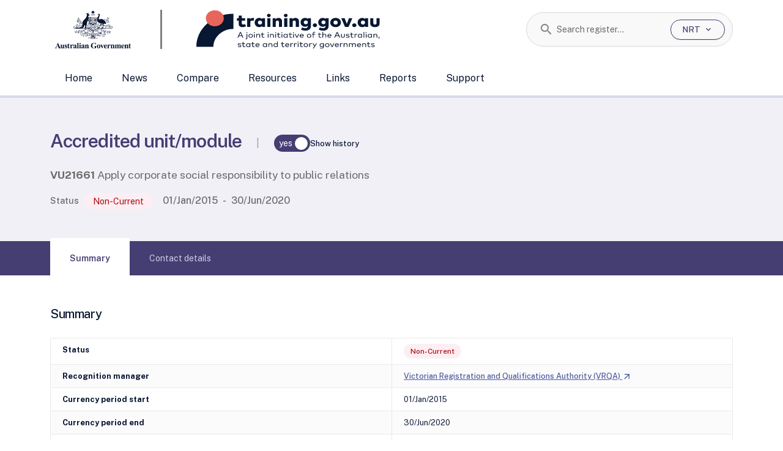

--- FILE ---
content_type: application/x-javascript
request_url: https://training.gov.au/_nuxt/BssSmzqM.js
body_size: 668
content:
var a=(r=>(r.PDF="pdf",r.DOC="doc",r.DOCX="docx",r.DOCM="docm",r.ZIP="zip",r.XML="xml",r))(a||{}),m=(r=>(r.CompleteDocument="completeDocument",r.CreditArrangements="creditArrangements",r.Assessment="assessment",r.UnitPackage="unitPackage",r))(m||{}),c=(r=>(r.PlainText="plain text",r.Markdown="markdown",r.Html="html",r))(c||{});export{c as C,a as F,m as R};
